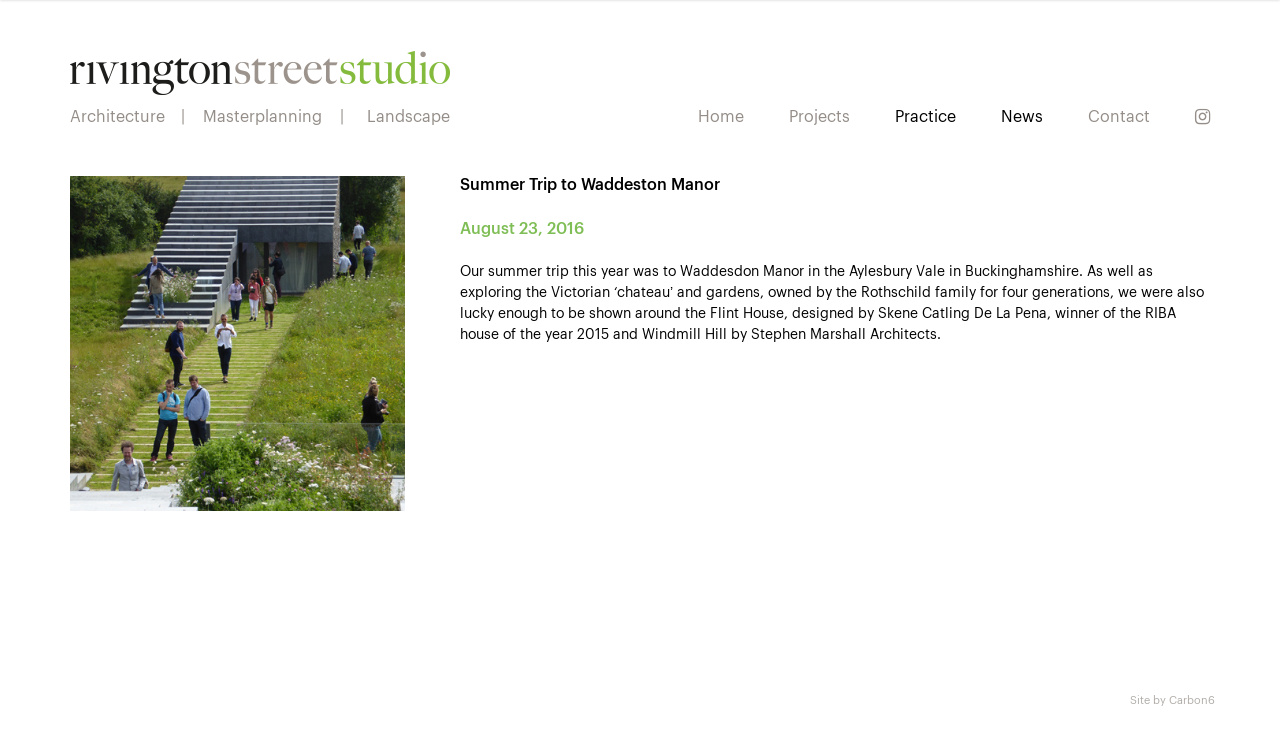

--- FILE ---
content_type: text/html; charset=UTF-8
request_url: https://www.rivingtonstreetstudio.co.uk/news/summer-trip-to-waddeston-manor/
body_size: 30501
content:

<!DOCTYPE html>
<!--[if lt IE 7]><html class="no-js lt-ie9 lt-ie8 lt-ie7" lang="en-GB"><![endif]-->
<!--[if IE 7]><html class="no-js lt-ie9 lt-ie8" lang="en-GB"><![endif]-->
<!--[if IE 8]><html class="no-js lt-ie9" lang="en-GB"><![endif]-->
<!--[if gt IE 8]><!--><html class="no-js"><!--<![endif]-->

<head>
	
	<title>
		Summer Trip to Waddeston Manor | Rivington Street Studio	</title>
	
		
	<meta charset="UTF-8" />
	<meta http-equiv="X-UA-Compatible" content="IE=edge">
	<meta name="viewport" content="width=device-width, initial-scale=1">
	
	<link rel="profile" href="http://gmpg.org/xfn/11" />
	<link rel="pingback" href="https://www.rivingtonstreetstudio.co.uk/wordpress_2016/xmlrpc.php" />
	
	<link rel="apple-touch-icon-precomposed" href="https://www.rivingtonstreetstudio.co.uk/wordpress_2016/wp-content/themes/rivington-street-studio%5B2.16%5D/img/apple-touch-icon-precomposed.png" />
	<link rel="apple-touch-icon-precomposed" sizes="57x57" href="https://www.rivingtonstreetstudio.co.uk/wordpress_2016/wp-content/themes/rivington-street-studio%5B2.16%5D/img/apple-touch-icon-57x57-precomposed.png" />
	<link rel="apple-touch-icon-precomposed" sizes="72x72" href="https://www.rivingtonstreetstudio.co.uk/wordpress_2016/wp-content/themes/rivington-street-studio%5B2.16%5D/img/apple-touch-icon-72x72-precomposed.png" />
	<link rel="apple-touch-icon-precomposed" sizes="114x114" href="https://www.rivingtonstreetstudio.co.uk/wordpress_2016/wp-content/themes/rivington-street-studio%5B2.16%5D/img/apple-touch-icon-114x114-precomposed.png" />
	<link rel="apple-touch-icon-precomposed" sizes="144x144" href="https://www.rivingtonstreetstudio.co.uk/wordpress_2016/wp-content/themes/rivington-street-studio%5B2.16%5D/img/apple-touch-icon-144x144-precomposed.png" />
	<link rel="shortcut icon" href="https://www.rivingtonstreetstudio.co.uk/wordpress_2016/wp-content/themes/rivington-street-studio%5B2.16%5D/favicon.ico" />
	
	<link rel="stylesheet" type="text/css" media="all" href="https://www.rivingtonstreetstudio.co.uk/wordpress_2016/wp-content/themes/rivington-street-studio%5B2.16%5D/style.css" />
	
	<script src="https://www.rivingtonstreetstudio.co.uk/wordpress_2016/wp-content/themes/rivington-street-studio%5B2.16%5D/js/vendor/modernizr-2.8.3.js"></script>

	<meta name='robots' content='max-image-preview:large' />
	<style>img:is([sizes="auto" i], [sizes^="auto," i]) { contain-intrinsic-size: 3000px 1500px }</style>
	<script type="text/javascript">
/* <![CDATA[ */
window._wpemojiSettings = {"baseUrl":"https:\/\/s.w.org\/images\/core\/emoji\/16.0.1\/72x72\/","ext":".png","svgUrl":"https:\/\/s.w.org\/images\/core\/emoji\/16.0.1\/svg\/","svgExt":".svg","source":{"concatemoji":"https:\/\/www.rivingtonstreetstudio.co.uk\/wordpress_2016\/wp-includes\/js\/wp-emoji-release.min.js?ver=6.8.3"}};
/*! This file is auto-generated */
!function(s,n){var o,i,e;function c(e){try{var t={supportTests:e,timestamp:(new Date).valueOf()};sessionStorage.setItem(o,JSON.stringify(t))}catch(e){}}function p(e,t,n){e.clearRect(0,0,e.canvas.width,e.canvas.height),e.fillText(t,0,0);var t=new Uint32Array(e.getImageData(0,0,e.canvas.width,e.canvas.height).data),a=(e.clearRect(0,0,e.canvas.width,e.canvas.height),e.fillText(n,0,0),new Uint32Array(e.getImageData(0,0,e.canvas.width,e.canvas.height).data));return t.every(function(e,t){return e===a[t]})}function u(e,t){e.clearRect(0,0,e.canvas.width,e.canvas.height),e.fillText(t,0,0);for(var n=e.getImageData(16,16,1,1),a=0;a<n.data.length;a++)if(0!==n.data[a])return!1;return!0}function f(e,t,n,a){switch(t){case"flag":return n(e,"\ud83c\udff3\ufe0f\u200d\u26a7\ufe0f","\ud83c\udff3\ufe0f\u200b\u26a7\ufe0f")?!1:!n(e,"\ud83c\udde8\ud83c\uddf6","\ud83c\udde8\u200b\ud83c\uddf6")&&!n(e,"\ud83c\udff4\udb40\udc67\udb40\udc62\udb40\udc65\udb40\udc6e\udb40\udc67\udb40\udc7f","\ud83c\udff4\u200b\udb40\udc67\u200b\udb40\udc62\u200b\udb40\udc65\u200b\udb40\udc6e\u200b\udb40\udc67\u200b\udb40\udc7f");case"emoji":return!a(e,"\ud83e\udedf")}return!1}function g(e,t,n,a){var r="undefined"!=typeof WorkerGlobalScope&&self instanceof WorkerGlobalScope?new OffscreenCanvas(300,150):s.createElement("canvas"),o=r.getContext("2d",{willReadFrequently:!0}),i=(o.textBaseline="top",o.font="600 32px Arial",{});return e.forEach(function(e){i[e]=t(o,e,n,a)}),i}function t(e){var t=s.createElement("script");t.src=e,t.defer=!0,s.head.appendChild(t)}"undefined"!=typeof Promise&&(o="wpEmojiSettingsSupports",i=["flag","emoji"],n.supports={everything:!0,everythingExceptFlag:!0},e=new Promise(function(e){s.addEventListener("DOMContentLoaded",e,{once:!0})}),new Promise(function(t){var n=function(){try{var e=JSON.parse(sessionStorage.getItem(o));if("object"==typeof e&&"number"==typeof e.timestamp&&(new Date).valueOf()<e.timestamp+604800&&"object"==typeof e.supportTests)return e.supportTests}catch(e){}return null}();if(!n){if("undefined"!=typeof Worker&&"undefined"!=typeof OffscreenCanvas&&"undefined"!=typeof URL&&URL.createObjectURL&&"undefined"!=typeof Blob)try{var e="postMessage("+g.toString()+"("+[JSON.stringify(i),f.toString(),p.toString(),u.toString()].join(",")+"));",a=new Blob([e],{type:"text/javascript"}),r=new Worker(URL.createObjectURL(a),{name:"wpTestEmojiSupports"});return void(r.onmessage=function(e){c(n=e.data),r.terminate(),t(n)})}catch(e){}c(n=g(i,f,p,u))}t(n)}).then(function(e){for(var t in e)n.supports[t]=e[t],n.supports.everything=n.supports.everything&&n.supports[t],"flag"!==t&&(n.supports.everythingExceptFlag=n.supports.everythingExceptFlag&&n.supports[t]);n.supports.everythingExceptFlag=n.supports.everythingExceptFlag&&!n.supports.flag,n.DOMReady=!1,n.readyCallback=function(){n.DOMReady=!0}}).then(function(){return e}).then(function(){var e;n.supports.everything||(n.readyCallback(),(e=n.source||{}).concatemoji?t(e.concatemoji):e.wpemoji&&e.twemoji&&(t(e.twemoji),t(e.wpemoji)))}))}((window,document),window._wpemojiSettings);
/* ]]> */
</script>
<style id='wp-emoji-styles-inline-css' type='text/css'>

	img.wp-smiley, img.emoji {
		display: inline !important;
		border: none !important;
		box-shadow: none !important;
		height: 1em !important;
		width: 1em !important;
		margin: 0 0.07em !important;
		vertical-align: -0.1em !important;
		background: none !important;
		padding: 0 !important;
	}
</style>
<link rel='stylesheet' id='wp-block-library-css' href='https://www.rivingtonstreetstudio.co.uk/wordpress_2016/wp-includes/css/dist/block-library/style.min.css?ver=6.8.3' type='text/css' media='all' />
<style id='classic-theme-styles-inline-css' type='text/css'>
/*! This file is auto-generated */
.wp-block-button__link{color:#fff;background-color:#32373c;border-radius:9999px;box-shadow:none;text-decoration:none;padding:calc(.667em + 2px) calc(1.333em + 2px);font-size:1.125em}.wp-block-file__button{background:#32373c;color:#fff;text-decoration:none}
</style>
<style id='global-styles-inline-css' type='text/css'>
:root{--wp--preset--aspect-ratio--square: 1;--wp--preset--aspect-ratio--4-3: 4/3;--wp--preset--aspect-ratio--3-4: 3/4;--wp--preset--aspect-ratio--3-2: 3/2;--wp--preset--aspect-ratio--2-3: 2/3;--wp--preset--aspect-ratio--16-9: 16/9;--wp--preset--aspect-ratio--9-16: 9/16;--wp--preset--color--black: #000000;--wp--preset--color--cyan-bluish-gray: #abb8c3;--wp--preset--color--white: #ffffff;--wp--preset--color--pale-pink: #f78da7;--wp--preset--color--vivid-red: #cf2e2e;--wp--preset--color--luminous-vivid-orange: #ff6900;--wp--preset--color--luminous-vivid-amber: #fcb900;--wp--preset--color--light-green-cyan: #7bdcb5;--wp--preset--color--vivid-green-cyan: #00d084;--wp--preset--color--pale-cyan-blue: #8ed1fc;--wp--preset--color--vivid-cyan-blue: #0693e3;--wp--preset--color--vivid-purple: #9b51e0;--wp--preset--gradient--vivid-cyan-blue-to-vivid-purple: linear-gradient(135deg,rgba(6,147,227,1) 0%,rgb(155,81,224) 100%);--wp--preset--gradient--light-green-cyan-to-vivid-green-cyan: linear-gradient(135deg,rgb(122,220,180) 0%,rgb(0,208,130) 100%);--wp--preset--gradient--luminous-vivid-amber-to-luminous-vivid-orange: linear-gradient(135deg,rgba(252,185,0,1) 0%,rgba(255,105,0,1) 100%);--wp--preset--gradient--luminous-vivid-orange-to-vivid-red: linear-gradient(135deg,rgba(255,105,0,1) 0%,rgb(207,46,46) 100%);--wp--preset--gradient--very-light-gray-to-cyan-bluish-gray: linear-gradient(135deg,rgb(238,238,238) 0%,rgb(169,184,195) 100%);--wp--preset--gradient--cool-to-warm-spectrum: linear-gradient(135deg,rgb(74,234,220) 0%,rgb(151,120,209) 20%,rgb(207,42,186) 40%,rgb(238,44,130) 60%,rgb(251,105,98) 80%,rgb(254,248,76) 100%);--wp--preset--gradient--blush-light-purple: linear-gradient(135deg,rgb(255,206,236) 0%,rgb(152,150,240) 100%);--wp--preset--gradient--blush-bordeaux: linear-gradient(135deg,rgb(254,205,165) 0%,rgb(254,45,45) 50%,rgb(107,0,62) 100%);--wp--preset--gradient--luminous-dusk: linear-gradient(135deg,rgb(255,203,112) 0%,rgb(199,81,192) 50%,rgb(65,88,208) 100%);--wp--preset--gradient--pale-ocean: linear-gradient(135deg,rgb(255,245,203) 0%,rgb(182,227,212) 50%,rgb(51,167,181) 100%);--wp--preset--gradient--electric-grass: linear-gradient(135deg,rgb(202,248,128) 0%,rgb(113,206,126) 100%);--wp--preset--gradient--midnight: linear-gradient(135deg,rgb(2,3,129) 0%,rgb(40,116,252) 100%);--wp--preset--font-size--small: 13px;--wp--preset--font-size--medium: 20px;--wp--preset--font-size--large: 36px;--wp--preset--font-size--x-large: 42px;--wp--preset--spacing--20: 0.44rem;--wp--preset--spacing--30: 0.67rem;--wp--preset--spacing--40: 1rem;--wp--preset--spacing--50: 1.5rem;--wp--preset--spacing--60: 2.25rem;--wp--preset--spacing--70: 3.38rem;--wp--preset--spacing--80: 5.06rem;--wp--preset--shadow--natural: 6px 6px 9px rgba(0, 0, 0, 0.2);--wp--preset--shadow--deep: 12px 12px 50px rgba(0, 0, 0, 0.4);--wp--preset--shadow--sharp: 6px 6px 0px rgba(0, 0, 0, 0.2);--wp--preset--shadow--outlined: 6px 6px 0px -3px rgba(255, 255, 255, 1), 6px 6px rgba(0, 0, 0, 1);--wp--preset--shadow--crisp: 6px 6px 0px rgba(0, 0, 0, 1);}:where(.is-layout-flex){gap: 0.5em;}:where(.is-layout-grid){gap: 0.5em;}body .is-layout-flex{display: flex;}.is-layout-flex{flex-wrap: wrap;align-items: center;}.is-layout-flex > :is(*, div){margin: 0;}body .is-layout-grid{display: grid;}.is-layout-grid > :is(*, div){margin: 0;}:where(.wp-block-columns.is-layout-flex){gap: 2em;}:where(.wp-block-columns.is-layout-grid){gap: 2em;}:where(.wp-block-post-template.is-layout-flex){gap: 1.25em;}:where(.wp-block-post-template.is-layout-grid){gap: 1.25em;}.has-black-color{color: var(--wp--preset--color--black) !important;}.has-cyan-bluish-gray-color{color: var(--wp--preset--color--cyan-bluish-gray) !important;}.has-white-color{color: var(--wp--preset--color--white) !important;}.has-pale-pink-color{color: var(--wp--preset--color--pale-pink) !important;}.has-vivid-red-color{color: var(--wp--preset--color--vivid-red) !important;}.has-luminous-vivid-orange-color{color: var(--wp--preset--color--luminous-vivid-orange) !important;}.has-luminous-vivid-amber-color{color: var(--wp--preset--color--luminous-vivid-amber) !important;}.has-light-green-cyan-color{color: var(--wp--preset--color--light-green-cyan) !important;}.has-vivid-green-cyan-color{color: var(--wp--preset--color--vivid-green-cyan) !important;}.has-pale-cyan-blue-color{color: var(--wp--preset--color--pale-cyan-blue) !important;}.has-vivid-cyan-blue-color{color: var(--wp--preset--color--vivid-cyan-blue) !important;}.has-vivid-purple-color{color: var(--wp--preset--color--vivid-purple) !important;}.has-black-background-color{background-color: var(--wp--preset--color--black) !important;}.has-cyan-bluish-gray-background-color{background-color: var(--wp--preset--color--cyan-bluish-gray) !important;}.has-white-background-color{background-color: var(--wp--preset--color--white) !important;}.has-pale-pink-background-color{background-color: var(--wp--preset--color--pale-pink) !important;}.has-vivid-red-background-color{background-color: var(--wp--preset--color--vivid-red) !important;}.has-luminous-vivid-orange-background-color{background-color: var(--wp--preset--color--luminous-vivid-orange) !important;}.has-luminous-vivid-amber-background-color{background-color: var(--wp--preset--color--luminous-vivid-amber) !important;}.has-light-green-cyan-background-color{background-color: var(--wp--preset--color--light-green-cyan) !important;}.has-vivid-green-cyan-background-color{background-color: var(--wp--preset--color--vivid-green-cyan) !important;}.has-pale-cyan-blue-background-color{background-color: var(--wp--preset--color--pale-cyan-blue) !important;}.has-vivid-cyan-blue-background-color{background-color: var(--wp--preset--color--vivid-cyan-blue) !important;}.has-vivid-purple-background-color{background-color: var(--wp--preset--color--vivid-purple) !important;}.has-black-border-color{border-color: var(--wp--preset--color--black) !important;}.has-cyan-bluish-gray-border-color{border-color: var(--wp--preset--color--cyan-bluish-gray) !important;}.has-white-border-color{border-color: var(--wp--preset--color--white) !important;}.has-pale-pink-border-color{border-color: var(--wp--preset--color--pale-pink) !important;}.has-vivid-red-border-color{border-color: var(--wp--preset--color--vivid-red) !important;}.has-luminous-vivid-orange-border-color{border-color: var(--wp--preset--color--luminous-vivid-orange) !important;}.has-luminous-vivid-amber-border-color{border-color: var(--wp--preset--color--luminous-vivid-amber) !important;}.has-light-green-cyan-border-color{border-color: var(--wp--preset--color--light-green-cyan) !important;}.has-vivid-green-cyan-border-color{border-color: var(--wp--preset--color--vivid-green-cyan) !important;}.has-pale-cyan-blue-border-color{border-color: var(--wp--preset--color--pale-cyan-blue) !important;}.has-vivid-cyan-blue-border-color{border-color: var(--wp--preset--color--vivid-cyan-blue) !important;}.has-vivid-purple-border-color{border-color: var(--wp--preset--color--vivid-purple) !important;}.has-vivid-cyan-blue-to-vivid-purple-gradient-background{background: var(--wp--preset--gradient--vivid-cyan-blue-to-vivid-purple) !important;}.has-light-green-cyan-to-vivid-green-cyan-gradient-background{background: var(--wp--preset--gradient--light-green-cyan-to-vivid-green-cyan) !important;}.has-luminous-vivid-amber-to-luminous-vivid-orange-gradient-background{background: var(--wp--preset--gradient--luminous-vivid-amber-to-luminous-vivid-orange) !important;}.has-luminous-vivid-orange-to-vivid-red-gradient-background{background: var(--wp--preset--gradient--luminous-vivid-orange-to-vivid-red) !important;}.has-very-light-gray-to-cyan-bluish-gray-gradient-background{background: var(--wp--preset--gradient--very-light-gray-to-cyan-bluish-gray) !important;}.has-cool-to-warm-spectrum-gradient-background{background: var(--wp--preset--gradient--cool-to-warm-spectrum) !important;}.has-blush-light-purple-gradient-background{background: var(--wp--preset--gradient--blush-light-purple) !important;}.has-blush-bordeaux-gradient-background{background: var(--wp--preset--gradient--blush-bordeaux) !important;}.has-luminous-dusk-gradient-background{background: var(--wp--preset--gradient--luminous-dusk) !important;}.has-pale-ocean-gradient-background{background: var(--wp--preset--gradient--pale-ocean) !important;}.has-electric-grass-gradient-background{background: var(--wp--preset--gradient--electric-grass) !important;}.has-midnight-gradient-background{background: var(--wp--preset--gradient--midnight) !important;}.has-small-font-size{font-size: var(--wp--preset--font-size--small) !important;}.has-medium-font-size{font-size: var(--wp--preset--font-size--medium) !important;}.has-large-font-size{font-size: var(--wp--preset--font-size--large) !important;}.has-x-large-font-size{font-size: var(--wp--preset--font-size--x-large) !important;}
:where(.wp-block-post-template.is-layout-flex){gap: 1.25em;}:where(.wp-block-post-template.is-layout-grid){gap: 1.25em;}
:where(.wp-block-columns.is-layout-flex){gap: 2em;}:where(.wp-block-columns.is-layout-grid){gap: 2em;}
:root :where(.wp-block-pullquote){font-size: 1.5em;line-height: 1.6;}
</style>
<link rel="https://api.w.org/" href="https://www.rivingtonstreetstudio.co.uk/wp-json/" /><link rel="EditURI" type="application/rsd+xml" title="RSD" href="https://www.rivingtonstreetstudio.co.uk/wordpress_2016/xmlrpc.php?rsd" />
<meta name="generator" content="WordPress 6.8.3" />
<link rel="canonical" href="https://www.rivingtonstreetstudio.co.uk/news/summer-trip-to-waddeston-manor/" />
<link rel='shortlink' href='https://www.rivingtonstreetstudio.co.uk/?p=2657' />
<link rel="alternate" title="oEmbed (JSON)" type="application/json+oembed" href="https://www.rivingtonstreetstudio.co.uk/wp-json/oembed/1.0/embed?url=https%3A%2F%2Fwww.rivingtonstreetstudio.co.uk%2Fnews%2Fsummer-trip-to-waddeston-manor%2F" />
<link rel="alternate" title="oEmbed (XML)" type="text/xml+oembed" href="https://www.rivingtonstreetstudio.co.uk/wp-json/oembed/1.0/embed?url=https%3A%2F%2Fwww.rivingtonstreetstudio.co.uk%2Fnews%2Fsummer-trip-to-waddeston-manor%2F&#038;format=xml" />
		<script type="text/javascript">
			var _statcounter = _statcounter || [];
			_statcounter.push({"tags": {"author": "rachelstevenson"}});
		</script>
			
	<!--[if lt IE 9]>
		<script src="https://oss.maxcdn.com/libs/html5shiv/3.7.0/html5shiv.js"></script>
		<script src="https://oss.maxcdn.com/libs/respond.js/1.4.2/respond.min.js"></script>
			<style type="text/css">
				.gradient {
					filter: none;
				}
			</style>
	<![endif]-->
	
</head>

<body class="wp-singular news-template-default single single-news postid-2657 wp-theme-rivington-street-studio216 news-summer-trip-to-waddeston-manor">

	<!--[if lt IE 7]><p class="chromeframe">You are using an <strong>outdated</strong> browser. Please <a href="http://browsehappy.com/">upgrade your browser</a> or <a href="http://www.google.com/chromeframe/?redirect=true">activate Google Chrome Frame</a> to improve your experience.</p><![endif]--> 
	

	<!-- Sticky Navigation -->
	<div class="hidden-xs ">    
    <header id="fixed__header" class="js-sticky">
    	<nav id="fixed__navigation">
			<style>header#header nav#navigation li.current_page_item a{ color:#000000; font-family:'gotham-medium', Arial, Helvetica, sans-serif; opacity:1.0 !important; }</style>
			<div class="menu-header-menu-container"><ul id="menu-header-menu" class="menu"><li id="menu-item-1192" class="menu-home menu-item menu-item-type-post_type menu-item-object-page menu-item-home menu-item-1192"><a href="https://www.rivingtonstreetstudio.co.uk/">Home</a></li>
<li id="menu-item-1894" class="menu-projects menu-item menu-item-type-post_type menu-item-object-page menu-item-1894"><a href="https://www.rivingtonstreetstudio.co.uk/projects/">Projects</a></li>
<li id="menu-item-1193" class="menu-practice menu-item menu-item-type-post_type menu-item-object-page menu-item-1193"><a href="https://www.rivingtonstreetstudio.co.uk/practice/">Practice</a></li>
<li id="menu-item-3333" class="menu-item menu-item-type-post_type_archive menu-item-object-news current-menu-item menu-item-3333"><a href="https://www.rivingtonstreetstudio.co.uk/news/" aria-current="page">News</a></li>
<li id="menu-item-1196" class="menu-contact menu-item menu-item-type-post_type menu-item-object-page menu-item-1196"><a href="https://www.rivingtonstreetstudio.co.uk/contact/">Contact</a></li>
</ul></div>		</nav>
    </header>
	</div>


    <!-- Mobile Button -->
	<div class="hidden-md hidden-lg">
		<div id="mobile-button" class="js-mobile-button">

			<div id="nav-icon">
				<span></span>
				<span></span>
				<span></span>
			</div>

		</div>
	</div>


	<!-- Mobile Menu -->
	<div class="hidden-md hidden-lg">
		<div id="mobile-overlay" class="js-mobile-menu">
			<div class="container">
				<div class="row">
					<div class="mobile__logo">
						<a href="https://www.rivingtonstreetstudio.co.uk" title="Rivington Street Studio">
							<img src="https://www.rivingtonstreetstudio.co.uk/wordpress_2016/wp-content/themes/rivington-street-studio%5B2.16%5D/img/logo--mobile.png" alt="Rivington Street Studio" />
						</a>
					</div>
					<div class="mobile__menu">
						<nav id="mobile-navigation">
							<div class="menu-mobile-menu-container"><ul id="menu-mobile-menu" class="menu"><li id="menu-item-1895" class="menu-item menu-item-type-post_type menu-item-object-page menu-item-home menu-item-1895"><a href="https://www.rivingtonstreetstudio.co.uk/">Home</a></li>
<li id="menu-item-1906" class="menu-item menu-item-type-post_type menu-item-object-page menu-item-has-children menu-item-1906"><a href="https://www.rivingtonstreetstudio.co.uk/projects/">Projects</a>
<ul class="sub-menu">
	<li id="menu-item-1908" class="menu-item menu-item-type-post_type_archive menu-item-object-further-higher menu-item-1908"><a href="https://www.rivingtonstreetstudio.co.uk/projects/further-higher/">Education: Further &#038; Higher</a></li>
	<li id="menu-item-1909" class="menu-item menu-item-type-post_type_archive menu-item-object-schools-early-years menu-item-1909"><a href="https://www.rivingtonstreetstudio.co.uk/projects/schools-early-years/">Education: Schools &#038; Early Years</a></li>
	<li id="menu-item-1902" class="menu-item menu-item-type-post_type_archive menu-item-object-housing menu-item-1902"><a href="https://www.rivingtonstreetstudio.co.uk/projects/housing/">Housing</a></li>
	<li id="menu-item-1903" class="menu-item menu-item-type-post_type_archive menu-item-object-masterplanning menu-item-1903"><a href="https://www.rivingtonstreetstudio.co.uk/projects/masterplanning/">Masterplanning</a></li>
	<li id="menu-item-1904" class="menu-item menu-item-type-post_type_archive menu-item-object-public-leisure menu-item-1904"><a href="https://www.rivingtonstreetstudio.co.uk/projects/public-leisure/">Public, Commercial, Health &#038; Leisure</a></li>
	<li id="menu-item-1899" class="menu-item menu-item-type-post_type_archive menu-item-object-landscape menu-item-1899"><a href="https://www.rivingtonstreetstudio.co.uk/projects/landscape/">Landscape</a></li>
</ul>
</li>
<li id="menu-item-1897" class="menu-item menu-item-type-post_type menu-item-object-page menu-item-1897"><a href="https://www.rivingtonstreetstudio.co.uk/practice/">Practice</a></li>
<li id="menu-item-4562" class="menu-item menu-item-type-post_type menu-item-object-page menu-item-4562"><a href="https://www.rivingtonstreetstudio.co.uk/our-people/">People</a></li>
<li id="menu-item-1907" class="menu-item menu-item-type-post_type menu-item-object-page menu-item-1907"><a href="https://www.rivingtonstreetstudio.co.uk/jobs/">Current Opportunities</a></li>
<li id="menu-item-1905" class="menu-item menu-item-type-post_type_archive menu-item-object-news current-menu-item menu-item-1905"><a href="https://www.rivingtonstreetstudio.co.uk/news/" aria-current="page">News</a></li>
<li id="menu-item-1898" class="menu-item menu-item-type-post_type menu-item-object-page menu-item-1898"><a href="https://www.rivingtonstreetstudio.co.uk/contact/">Contact</a></li>
<li id="menu-item-3145" class="small menu-item menu-item-type-post_type menu-item-object-page menu-item-3145"><a href="https://www.rivingtonstreetstudio.co.uk/privacy-policy/">Privacy Policy</a></li>
</ul></div>						</nav>
					</div>
					<div class="mobile__instagram">
						<a href="https://www.instagram.com/rivingtonstreetstudio/" title="Follow us on Instagram" target="_blank">
							<i class="fa fa-instagram" aria-hidden="true"></i>
						</a>
					</div>
				</div>
			</div>
		</div>
	</div>


	<!-- Header -->
	<header id="header" class="">

		<div class="container">
			
			<div class="row">
				
				<!-- Logo -->
				<div class="col-xs-10 col-sm-10 col-md-5 col-lg-5 header__logo">
					<a href="https://www.rivingtonstreetstudio.co.uk" title="Rivington Street Studio">
						<img src="https://www.rivingtonstreetstudio.co.uk/wordpress_2016/wp-content/themes/rivington-street-studio%5B2.16%5D/img/logo.png" alt="Rivington Street Studio" />
					</a>
				</div>

				<div class="clearfix"></div>

				<!-- Strapline -->
				<div class="hidden-xs hidden-sm col-md-5 col-lg-5 header__strapline">
					<div class="header__strapline-container">
						<span>Architecture</span>
						<span>|</span>
						<span>Masterplanning</span>
						<span>|</span>
						<span>Landscape</span>
					</div>
				</div>

				<!-- Navigation -->
				<div class="hidden-xs hidden-sm col-md-5 col-lg-5 header__navigation">
					<nav id="header-navigation">
						<div class="header__instagram">
							<a href="https://www.instagram.com/rivingtonstreetstudio/" title="Follow us on Instagram" target="_blank">
								<i class="fa fa-instagram" aria-hidden="true"></i>
							</a>
						</div>
						<div class="menu-header-menu-container"><ul id="menu-header-menu-1" class="menu"><li class="menu-home menu-item menu-item-type-post_type menu-item-object-page menu-item-home menu-item-1192"><a href="https://www.rivingtonstreetstudio.co.uk/">Home</a></li>
<li class="menu-projects menu-item menu-item-type-post_type menu-item-object-page menu-item-1894"><a href="https://www.rivingtonstreetstudio.co.uk/projects/">Projects</a></li>
<li class="menu-practice menu-item menu-item-type-post_type menu-item-object-page menu-item-1193"><a href="https://www.rivingtonstreetstudio.co.uk/practice/">Practice</a></li>
<li class="menu-item menu-item-type-post_type_archive menu-item-object-news current-menu-item menu-item-3333"><a href="https://www.rivingtonstreetstudio.co.uk/news/" aria-current="page">News</a></li>
<li class="menu-contact menu-item menu-item-type-post_type menu-item-object-page menu-item-1196"><a href="https://www.rivingtonstreetstudio.co.uk/contact/">Contact</a></li>
</ul></div>					</nav>
				</div>

				<div class="clearfix"></div>

				<!-- Sub Navigation -->
				<div class="hidden-xs hidden-sm col-md-10 col-lg-10 header__sub-navigation">
					<nav id="header-sub-navigation">
						
					</nav>

				</div>

				<div class="clearfix"></div>
				
				<!-- Page Title (Mobile) -->
				<div class="col-xs-10 col-sm-10 hidden-md hidden-lg header__title">
					
										
													<a href="https://www.rivingtonstreetstudio.co.uk/news/"><h1>News</h1></a>
						
						
					
				</div>

			</div>

		</div>
	
	</header>

	<div id="waypoint"></div>
	
	<div id="page-wrapper" class="">

			
	
		
		<section class="article">

			<div class="container">
			
				<div class="row mobile_padding-sm">
					

					<!-- Images -->
					<div class="col-xxs-10 col-xs-4 col-sm-4 col-md-3 col-lg-3 article__image">
						<img class="lazyload" src="https://www.rivingtonstreetstudio.co.uk/wordpress_2016/wp-content/themes/rivington-street-studio%5B2.16%5D/img/blank--425x425.png" data-original="https://www.rivingtonstreetstudio.co.uk/wordpress_2016/wp-content/uploads/2016/08/Waddeston-Manor.jpg" alt="Summer Trip to Waddeston Manor" data-no-retina />
						<noscript>
							<img src="https://www.rivingtonstreetstudio.co.uk/wordpress_2016/wp-content/uploads/2016/08/Waddeston-Manor.jpg" alt="Summer Trip to Waddeston Manor" class="noscript" />
						</noscript>
					</div>

					
					<!-- Text -->
					<div class="col-xxs-10 col-xs-6 col-sm-6 col-md-7 col-lg-7 article__text article__text--image">
						
						<h2>Summer Trip to Waddeston Manor</h2>
						
						<h3 class="date">August 23, 2016</h3>
						
						<p>Our summer trip this year was to Waddesdon Manor in the Aylesbury Vale in Buckinghamshire. As well as exploring the Victorian ‘chateau’ and gardens, owned by the Rothschild family for four generations, we were also lucky enough to be shown around the Flint House, designed by Skene Catling De La Pena, winner of the RIBA house of the year 2015 and Windmill Hill by Stephen Marshall Architects.</p>

					</div>


				</div>

			</div>

		</section>
		
				
	<div class="clearfix"></div>
	

		<div class="clearfix"></div>
		
		
	</div>
	
		<footer id="footer" class="">

		<div class="container">
		
			<div class="row">

				<div class="col-xs-12 col-sm-12 col-md-12 col-lg-12">
					<span>&copy; 2026</span>
					<span><a href="https://www.carbon6.studio" target="_blank">Site by Carbon6</a></span>
				</div>
			
			</div>
		
		</div>

	</footer>
	

	<!-- Set templateURL var for use in JS -->
	<script type="text/javascript">
		var templateUrl = 'https://www.rivingtonstreetstudio.co.uk/wordpress_2016/wp-content/themes/rivington-street-studio%5B2.16%5D';
	</script>


	<!-- JS Files -->
	<script src="https://www.rivingtonstreetstudio.co.uk/wordpress_2016/wp-content/themes/rivington-street-studio%5B2.16%5D/js/vendor/jquery-1.11.3.min.js"></script>
	<script src="https://www.rivingtonstreetstudio.co.uk/wordpress_2016/wp-content/themes/rivington-street-studio%5B2.16%5D/js/plugins.js"></script>
	<script src="https://www.rivingtonstreetstudio.co.uk/wordpress_2016/wp-content/themes/rivington-street-studio%5B2.16%5D/js/main.js"></script>

	<!-- Google Analytics
	<script>
		(function(b,o,i,l,e,r){b.GoogleAnalyticsObject=l;b[l]||(b[l]=
		function(){(b[l].q=b[l].q||[]).push(arguments)});b[l].l=+new Date;
		e=o.createElement(i);r=o.getElementsByTagName(i)[0];
		e.src='//www.google-analytics.com/analytics.js';
		r.parentNode.insertBefore(e,r)}(window,document,'script','ga'));
		ga('create','UA-43339734-2');ga('send','pageview');
	</script>
	-->


	<script type="speculationrules">
{"prefetch":[{"source":"document","where":{"and":[{"href_matches":"\/*"},{"not":{"href_matches":["\/wordpress_2016\/wp-*.php","\/wordpress_2016\/wp-admin\/*","\/wordpress_2016\/wp-content\/uploads\/*","\/wordpress_2016\/wp-content\/*","\/wordpress_2016\/wp-content\/plugins\/*","\/wordpress_2016\/wp-content\/themes\/rivington-street-studio%5B2.16%5D\/*","\/*\\?(.+)"]}},{"not":{"selector_matches":"a[rel~=\"nofollow\"]"}},{"not":{"selector_matches":".no-prefetch, .no-prefetch a"}}]},"eagerness":"conservative"}]}
</script>
		<!-- Start of StatCounter Code -->
		<script>
			<!--
			var sc_project=12796143;
			var sc_security="f358c93a";
			var sc_invisible=1;
		</script>
        <script type="text/javascript" src="https://www.statcounter.com/counter/counter.js" async></script>
		<noscript><div class="statcounter"><a title="web analytics" href="https://statcounter.com/"><img class="statcounter" src="https://c.statcounter.com/12796143/0/f358c93a/1/" alt="web analytics" /></a></div></noscript>
		<!-- End of StatCounter Code -->
			
</body>
</html>

--- FILE ---
content_type: text/css
request_url: https://www.rivingtonstreetstudio.co.uk/wordpress_2016/wp-content/themes/rivington-street-studio%5B2.16%5D/style.css
body_size: 1076
content:
/*
Theme Name: Rivington Street Studio [2.16]
Theme URI: http://www.rivingtonstreetstudio.co.uk
Author: Steve Ferrar
Author URI: http://www.steveferrar.com
Description: Theme for Rivington Street Studio (April 2022)
Version: 2.16
Tags: Custom Theme, Bootstrap, Rivington Street Studio, Steve Ferrar, Rob Chenery, Carbon6
Updates: update to the people page layout
*/


/* = Get Stylesheets
-----------------------------------------------*/

/* Bootstrap */
@import url("css/vendor/bootstrap.min.css");

/* MaxImage */
@import url("css/vendor/jquery.maximage.min.css");

/* Slick */
@import url("css/vendor/slick.css");


/* Custom */
@import url("css/main.css");

@import url("css/layout/header.css");
@import url("css/layout/page.css");
@import url("css/layout/footer.css");

@import url("css/pages/home.css");
@import url("css/pages/projects.css");
@import url("css/pages/people.css");
@import url("css/pages/people-2021.css");
@import url("css/pages/jobs.css");
@import url("css/pages/news.css");
@import url("css/pages/contact.css");


/* Fonts */
@import url("fonts/graphik/graphik.css");
@import url("fonts/font-awesome-4.7.0/css/font-awesome.min.css");

--- FILE ---
content_type: text/css
request_url: https://www.rivingtonstreetstudio.co.uk/wordpress_2016/wp-content/themes/rivington-street-studio%5B2.16%5D/css/main.css
body_size: 6156
content:
/* = Presets
-----------------------------------------------*/


	* {
	  -webkit-font-smoothing: antialiased;
	  text-rendering: optimizeLegibility; 
	}


/* = Extra Sizing
----------------------------------------------- */


	@media only screen and (max-width: 479px) {
		.show-xxs{
			display:block !important;
		}

		.hidden-xxs{
			display:none !important;
		}

		.col-xxs-perc25{
			width:25% !important;
			display:block !important;
		}

		.col-xxs-perc33{
			width:33.33333333% !important;
			display:block !important;
		}

		.col-xxs-2{
			width:20% !important;
			display:block !important;
		}

		.col-xxs-5{
			width:50% !important;
			display:block !important;
		}

		.col-xxs-10{
			width:100% !important;
			clear:both !important;
			display:block !important;
		}
	}


/* = Extra Pulls
----------------------------------------------- */


	/* Pull Per Screen Size */
	@media only screen and (max-width: 767px) {
		.pull-xs-left {
			float: left;
		}
		.pull-xs-right {
			float: right;
		}
	}

	@media only screen and (min-width: 768px) and (max-width: 991px) {
		.pull-sm-left {
			float: left;
		}
		.pull-sm-right {
			float: right;
		}
	}

	@media only screen and (min-width: 992px) and (max-width: 1199px) {
		.pull-md-left {
			float: left;
		}
		.pull-md-right {
			float: right;
		}
	}

	@media only screen and (min-width: 1200px) {
		.pull-lg-left {
			float: left;
		}
		.pull-lg-right {
			float: right;
		}
	}


/* = HTML & Body
-----------------------------------------------*/


	html,
	body {
		width:100%;
		min-width:280px;
		height:auto;
		min-height:100%;
		
		color:#000000;
		font-family:'Graphik-Regular', Arial, Helvetica, sans-serif;
		font-size:14px;
		font-weight:normal;
		line-height:1.5;
		text-align:left;
		
		margin:0px auto;
		padding:0px;
		border:0px none;
	}

	@media only screen and (min-width: 992px){
		body {
			padding:0px 25px;
		}
	}

	body.js-stopScrolling{
	  height: 100%;
	  overflow: hidden;
	}


/* = Typography
-----------------------------------------------*/


	/* Titles */
	h1,
	h2,
	h3,
	h4,
	h5,
	h6{
		color:inherit;
		font-family:'Graphik-Medium', Arial, Helvetica, sans-serif;
		font-size:16px;
		font-style:normal;
		font-weight:normal;
		line-height:inherit;

		margin:0px auto 20px;
		padding:0px;
	}

		h1{
		}

		h2{
		}

		h3{
			color:#7FBE56;
		}
		
		h4,
		h5,
		h6{
			color:#7FBE56;
			font-family:'Graphik-Regular', Arial, Helvetica, sans-serif;
			font-size:12px;
		}


	/* Paragraph */
	p{
		color:inherit;
		font-family:'Graphik-Regular', Arial, Helvetica, sans-serif;
		font-size:inherit;
		font-style:normal;
		font-weight:normal;
		line-height:inherit;

		margin:0px auto 20px;
		padding:0px;
	}


/* = Elements
-----------------------------------------------*/


	/* Lists */
	ul, ol{
		margin:0px auto 20px;
		padding:0px 25px;
	}

		li{
			color:inherit;
			font-family:inherit;
			font-size:inherit;
			font-style:normal;
			font-weight:normal;
			line-height:inherit;
		}

		ul ul, 
		ol ol, 
		ul ol, 
		ol ul{
			margin:0px auto 20px;
			padding:0px 25px;
		}

			ul ul li, 
			ol ol li, 
			ul ol li, 
			ol ul li{
				font-size:13px;
				line-height:23px;
			}


	/* Emphasis */
	strong, b{
		font-family:'Graphik-Medium', Arial, Helvetica, sans-serif;
		font-style:normal;
		font-weight:normal;
	}

	i, em{
		font-family:'Graphik-RegularItalic', Arial, Helvetica, sans-serif;
		font-style:normal;
		font-weight:normal;
	}

	strong i, strong em,
	i strong, em strong {
		font-family:'Graphik-MediumItalic', Arial, Helvetica, sans-serif;
		font-style:normal;
		font-weight:normal;
	}


	/* Blockquote */
	blockquote{
		color:#7FBE56;

		font-size:16px;
		line-height:24px;

		margin:40px auto;
		padding:0px;
		border:0px none;
	}

		blockquote p{
			color:inherit;

			font-size:inherit;
			line-height:inherit;

			margin:0px auto 10px;
			padding:0px;
			border:0px none;
		}

		blockquote p:last-child{
			color:#958E89;
			font-size:14px;
			line-height:1.4;
			margin-bottom:0px;
		}


	/* Links */
	a,
	a:link,
	a:active,
	a:visited {
		color:inherit;
		font-family:inherit;
		text-decoration:none;
		outline:none !important;

		opacity:1;

		-webkit-transition:opacity 150ms cubic-bezier(0.42, 0, 0.58, 1);
		-moz-transition:opacity 150ms cubic-bezier(0.42, 0, 0.58, 1);
		-o-transition:opacity 150ms cubic-bezier(0.42, 0, 0.58, 1);
		transition:opacity 150ms cubic-bezier(0.42, 0, 0.58, 1); 
	}

		a:hover {
			color:inherit;
			font-family:inherit;
			text-decoration:none;
			outline:none !important;

			opacity:0.5;

			-webkit-transition:opacity 150ms cubic-bezier(0.42, 0, 0.58, 1);
			-moz-transition:opacity 150ms cubic-bezier(0.42, 0, 0.58, 1);
			-o-transition:opacity 150ms cubic-bezier(0.42, 0, 0.58, 1);
			transition:opacity 150ms cubic-bezier(0.42, 0, 0.58, 1); 
		}


	/* Line Break */
	hr{
		background:#EEEEEE;

		width:100%;
		height:1px;

		display:inline-block;

		font-size:1px;
		line-height:1px;

		margin:0px auto;
		padding:0px;
		border:0px none;
	}


/* = Images
-----------------------------------------------*/

	
	/* Lazyload Image Background */
	.lazyload{
		background:#E3E2E2;
	}

	.noscript{
		display:none;
	}


	/* No JS */
	html.no-js .lazyload{
		display:none;
	}

	html.no-js .noscript{
		display:block;
	}


/* = Layout
-----------------------------------------------*/


	/* Sections */
	section{
		width:100%;
		height:auto;
		
		display:block;
		position:relative;	
		clear:both;
		
		margin:0px auto;
		padding:0px;
		border:0px none;
	}


	/* Containers */
	@media screen and (max-width:767px){
		.container{
			width:100%;
			max-width:718px;
		}
	}

	@media screen and (min-width:768px){
		.container{
			width:718px;
		}
	}

	@media screen and (min-width:992px){
		.container{
			width:942px;
		}
	}

	@media screen and (min-width:1200px){
		.container{
			width:1150px;
		}
	}

	@media screen and (min-width:1350px){
		.container{
			width:1300px;
		}
	}

	@media screen and (min-width:1500px){
		.container{
			width:1450px;
		}
	}


	/* Mobile Padding */
	@media screen and (max-width:767px){
		.mobile_padding-xs{
			padding-left:20px;
			padding-right:20px;
		}
	}

	@media screen and (max-width:991px){
		.mobile_padding-sm{
			padding-left:20px;
			padding-right:20px;
		}
	}

--- FILE ---
content_type: text/css
request_url: https://www.rivingtonstreetstudio.co.uk/wordpress_2016/wp-content/themes/rivington-street-studio%5B2.16%5D/css/layout/header.css
body_size: 17274
content:
/* = Header
-----------------------------------------------*/


	/* -- Header ---------- */

		header#fixed__header{
			background:#FFFFFF;

			width:100%;
			min-width:300px;
			height:50px;
			
			display:block;
			position:fixed;
			top:0px;
			left:0px;
			
			line-height:26px;
			
			margin:0px auto;
			padding:0px;
			border:0px none;

			z-index:200;

			-webkit-box-shadow: 0px 0px 3px 0px rgba(0,0,0,0.20);
			-moz-box-shadow: 0px 0px 3px 0px rgba(0,0,0,0.20);
			box-shadow: 0px 0px 3px 0px rgba(0,0,0,0.20);

			-moz-transform: translateY(-50px);
			-webkit-transform: translateY(-50px);
			-o-transform: translateY(-50px);
			-ms-transform: translateY(-50px);
			transform: translateY(-50px);
			
			-webkit-transition:all 150ms cubic-bezier(0.42, 0, 0.58, 1);
			-moz-transition:all 150ms cubic-bezier(0.42, 0, 0.58, 1);
			-o-transition:all 150ms cubic-bezier(0.42, 0, 0.58, 1);
			transition:all 150ms cubic-bezier(0.42, 0, 0.58, 1); 
		}

		header#fixed__header.active{
			-moz-transform: translateY(0px);
			-webkit-transform: translateY(0px);
			-o-transform: translateY(0px);
			-ms-transform: translateY(0px);
			transform: translateY(0px);
		
			-webkit-transition:all 150ms cubic-bezier(0.42, 0, 0.58, 1);
			-moz-transition:all 150ms cubic-bezier(0.42, 0, 0.58, 1);
			-o-transition:all 150ms cubic-bezier(0.42, 0, 0.58, 1);
			transition:all 150ms cubic-bezier(0.42, 0, 0.58, 1); 
		}

		/* Navigation */
		header#fixed__header nav#fixed__navigation{
			background:url('../../img/logo.png') left center no-repeat;
			background-size:211px 25px;

			width:100%;
			max-width:658px;
			height:auto;
			
			display:block;
			position:relative;
			
			text-align:right;
			
			margin:0px auto;
			padding:0px;
			border:0px none;
		}

		@media
		only screen and (-webkit-min-device-pixel-ratio: 2),
		only screen and (min--moz-device-pixel-ratio: 2),
		only screen and (-o-min-device-pixel-ratio: 2/1),
		only screen and (min-device-pixel-ratio: 2),
		only screen and (min-resolution: 192dpi),
		only screen and (min-resolution: 2dppx) { 
			header#fixed__header nav#fixed__navigation{
				background-image:url('../../img/logo@2x.png');
			}
		}

		@media screen and (min-width:992px){
			header#fixed__header nav#fixed__navigation{
				max-width:932px;
				background-size:295px 35px;
			}
		}

		@media screen and (min-width:1200px){
			header#fixed__header nav#fixed__navigation{
				max-width:1140px;
			}
		}

		@media screen and (min-width:1350px){
			header#fixed__header nav#fixed__navigation{
				max-width:1290px;
			}
		}

		@media screen and (min-width:1500px){
			header#fixed__header nav#fixed__navigation{
				max-width:1440px;
			}
		}

		header#fixed__header nav#fixed__navigation:after{
			clear:both;
			display:block;
			content:'';
		}

			header#fixed__header nav#fixed__navigation ul{
				width:auto;
				height:auto;
				
				display:block;
				position:relative;
				float:right;

				list-style:none;
				
				line-height:20px;
				text-align:right;
				
				margin:0px auto;
				padding:15px 0px 15px 112px;
				border:0px none;	
			}
		
				header#fixed__header nav#fixed__navigation li{	
					width:auto;
					height:auto;
					
					display:block;
					position:relative;
					float:left;
					
					font-size:16px;
					line-height:20px;
					
					margin:0px auto;
					padding:0px 0px 0px 45px;
					border:0px none;
				}
		
				nav#fixed__navigation a,
				nav#fixed__navigation a:hover{
				    color: #948D88;
					text-decoration:none;
				}

				nav#fixed__navigation a:hover,
				nav#fixed__navigation .current-menu-item a,
				/* Projects */
				body.post-type-archive-further-higher nav#fixed__navigation .menu-projects a,
				body.post-type-archive-schools-early-years nav#fixed__navigation .menu-projects a,
				body.post-type-archive-housing nav#fixed__navigation .menu-projects a,
				body.post-type-archive-masterplanning nav#fixed__navigation .menu-projects a,
				body.post-type-archive-public-leisure nav#fixed__navigation .menu-projects a,
				body.post-type-archive-landscape nav#fixed__navigation .menu-projects a,
				body.single-further-higher nav#fixed__navigation .menu-projects a,
				body.single-schools-early-years nav#fixed__navigation .menu-projects a,
				body.single-housing nav#fixed__navigation .menu-projects a,
				body.single-masterplanning nav#fixed__navigation .menu-projects a,
				body.single-public-leisure nav#fixed__navigation .menu-projects a,
				body.single-landscape nav#fixed__navigation .menu-projects a,
				/* Practice */
				body.page-people nav#fixed__navigation .menu-practice a,
				body.page-our-people nav#fixed__navigation .menu-practice a,
				body.single-people nav#fixed__navigation .menu-practice a,
				body.page-jobs nav#fixed__navigation .menu-practice a,
				body.post-type-archive-news nav#fixed__navigation .menu-practice a,
				body.single-news nav#fixed__navigation .menu-practice a{
					color:#000000 !important;
					opacity:1.0 !important;
				}


	/* -- Header ---------- */

		header#header{
			width:100%;
			height:auto;
			
			display:block;
			position:relative;	
			clear:both;
			
			margin:0px auto;
			padding:0px;
			border:0px none;
		}

		@media screen and (max-width:992px){
			header#header{
				padding-top:80px;
			}
		}


			/* -- Logo ---------- */
			.header__logo{
				text-align:center;
				padding:0px 20px;
			}

			@media screen and (min-width:992px){
				.header__logo{
					text-align:left;
					padding:50px 5px 0px;
				}
			}

				.header__logo a,
				.header__logo a:hover{
					opacity:1.0;
				}

					.header__logo img{
						width:100%;
						max-width:380px;
						height:auto;
						display:block;
						margin:0px auto;
					}

					@media screen and (min-width:992px){
						.header__logo img{
							margin:0px;
						}
					}


			/* -- Strapline ---------- */
			.header__strapline{
				height:auto;
				min-height:20px;
				text-align:center;
				margin:10px auto;
			}

				.header__strapline-container{
					width:380px;	
				}

					.header__strapline-container span{
						width:auto;
						height:auto;
						
						display:block;
						float:left;
						position:relative;

						color:#948D88;
						font-size:16px;
						line-height:20px;
						text-align:center;
					}

						.header__strapline-container span:nth-child(1){
							width:108px;
							text-align:left;
						}

						.header__strapline-container span:nth-child(3){
							width:149px;
						}

						.header__strapline-container span:nth-child(5){
							width:103px;
							text-align:right;
						}


						.header__strapline-container span:nth-child(2),
						.header__strapline-container span:nth-child(4){
							width:10px;
						}


			/* -- Navigation ---------- */
			.header__navigation{
				height:auto;
				min-height:20px;
				margin:10px auto;
				text-align:right;
			}

				.header__navigation .header__instagram{
					color:#948D88;
					font-size:18px;
					line-height:20px;
					float:right;
				}

				.header__navigation ul{
					width:auto;
					height:auto;
					min-height:20px;
			
					display:block;
					position:relative;
					float:right;

					list-style:none;
					
					margin:0px auto;
					padding:0px;
					border:0px none;
				}

					.header__navigation ul ul{
						display:none;
					}

					.header__navigation li{
						width:auto;
						height:auto;
				
						display:block;
						position:relative;
						float:left;	

						font-size:16px;
						line-height:20px;
						
						margin:0px auto;
						padding:0px 35px 0px 0px;
						border:0px none;
					}

					@media screen and (min-width:1200px){
						.header__navigation li{
							padding:0px 45px 0px 0px;
						}
					}

						.header__navigation a{
							color:#948D88;
						}

						.header__navigation a:hover,
						.header__navigation .current-menu-item a,
						/* Projects */
						body.post-type-archive-further-higher .menu-projects a,
						body.post-type-archive-schools-early-years .menu-projects a,
						body.post-type-archive-housing .menu-projects a,
						body.post-type-archive-masterplanning .menu-projects a,
						body.post-type-archive-public-leisure .menu-projects a,
						body.post-type-archive-landscape .menu-projects a,
						body.single-further-higher .menu-projects a,
						body.single-schools-early-years .menu-projects a,
						body.single-housing .menu-projects a,
						body.single-masterplanning .menu-projects a,
						body.single-public-leisure .menu-projects a,
						body.single-landscape .menu-projects a,
						/* Practice */
						body.page-people .menu-practice a,
						body.page-our-people .menu-practice a,
						body.single-people .menu-practice a,
						body.page-jobs .menu-practice a,
						/*body.post-type-archive-news .menu-practice a,*/
						body.single-news .menu-practice a{
							color:#000000;
							opacity:1.0;
						}


			/* -- Sub Navigation ---------- */
			.header__sub-navigation{
				height:auto;
				min-height:20px;
				margin:0px auto;
				text-align:right;
			}

				.header__sub-navigation ul{
					width:auto;
					height:auto;
					min-height:20px;
			
					display:block;
					position:relative;
					float:right;	
					clear:both;

					list-style:none;
					
					margin:0px auto;
					padding:35px 0px 10px;
					border:0px none;
				}

				@media screen and (min-width:1350px){
					.header__sub-navigation ul{
						padding:45px 0px 40px;
					}
				}

					.header__sub-navigation ul ul{
						display:none;
						padding:0px;
					}

					.header__sub-navigation li{
						width:auto;
						height:auto;
				
						display:block;
						position:relative;
						float:left;	

						color:#948D88;
						font-size:11px;
						line-height:20px;
						
						margin:0px auto;
						padding:0px;
						border:0px none;
					}

					@media screen and (min-width:1200px){
						.header__sub-navigation li{
							font-size:14px;
						}
					}

					@media screen and (min-width:1350px){
						.header__sub-navigation li{
							font-size:16px;
						}
					}

					.header__sub-navigation li:before{
						width:5px;
						text-align:center;
						padding:0px 22px;
						content:'|';
					}

					@media screen and (min-width:1200px){
						.header__sub-navigation li:before{
							padding:0px 24px;
						}
					}

					/*
					@media screen and (min-width:1350px){
						.header__sub-navigation li:before{
							padding:0px 26px;
						}
					}
					*/

					.header__sub-navigation li:nth-child(1):before{
						display:none;
					}

						.header__sub-navigation a{
							color:#948D88;
						}

						.header__sub-navigation a:hover,
						.header__sub-navigation .current-menu-item a,
						body.page-projects .header__sub-navigation li:nth-child(1) a,
						body.single-people .header__sub-navigation .menu-people a{
							color:#000000;
							opacity:1.0;
						}


			/* -- Mobile Title ---------- */
			.header__title{
				text-align:left;
				margin:0px auto;
			}

				.header__title h1{
					background:#CDCCCB;

					color:#FFFFFF;
					font-family:'Graphik-Medium', Arial, Helvetica, sans-serif;
					font-size:18px;
					font-style:normal;
					font-weight:normal;
					line-height:inherit;
							
					margin:25px auto 0px;
					padding:10px 20px;

					-webkit-transition:background 150ms cubic-bezier(0.42, 0, 0.58, 1);
					-moz-transition:background 150ms cubic-bezier(0.42, 0, 0.58, 1);
					-o-transition:background 150ms cubic-bezier(0.42, 0, 0.58, 1);
					transition:background 150ms cubic-bezier(0.42, 0, 0.58, 1); 
				}

				
				.page-projects .header__title a h1,
				.header__title a.active h1{
					background:#958E88;

					-webkit-transition:background 150ms cubic-bezier(0.42, 0, 0.58, 1);
					-moz-transition:background 150ms cubic-bezier(0.42, 0, 0.58, 1);
					-o-transition:background 150ms cubic-bezier(0.42, 0, 0.58, 1);
					transition:background 150ms cubic-bezier(0.42, 0, 0.58, 1); 
				}
				

				.header__title ul,
				.header__title ul li{
					width:100%;
					height:auto;

					display:block;
					position:relative;
					clear:both;

					list-style:none;

					margin:0px auto;
					padding:0px;
				}

				.post-type-archive .header__title ul,
				.single .header__title ul{
					display:none;
				}

					.header__title ul li a{
						background:#CDCCCB;

						color:#FFFFFF;
						font-family:'Graphik-Medium', Arial, Helvetica, sans-serif;
						font-size:18px;
						font-style:normal;
						font-weight:normal;
						line-height:inherit;

						display:block;
						position:relative;
						clear:both;
								
						padding:10px 25px;
							margin:5px auto 0px;
					}

					.post-type-archive .header__title ul li.current-menu-item a{
						display:none;
					}


		/* = Mobile Menu
		-----------------------------------------------*/
		#mobile-overlay{
			background:#484C4A;

			width:100%;
			min-width:280px;
			height:100%;
			
			display:none;
			position:absolute;
			top:0px;
			left:0px;
			z-index:5000;

			text-align:center;
			
			margin:0px auto;
			padding:80px 0px 0px;
			border:0px none;
		}


			/* -- Logo ---------- */
			.mobile__logo{
				width:100%;
				height:auto;

				display:block;
				position:relative;
				clear:both;

				text-align:center;
				
				margin:0px auto;
				padding:0px 20px;
			}

				.mobile__logo a,
				.mobile__logo a:hover{
					opacity:1.0;
				}

					.mobile__logo img{
						width:100%;
						max-width:380px;
						height:auto;

						display:block;
						margin:0px auto;
					}


			/* -- Navigation ---------- */
			.mobile__menu{
				width:100%;
				height:auto;

				margin:10px auto;
				text-align:center;
			}

				.mobile__menu ul{
					width:100%;
					height:auto;
			
					display:block;
					position:relative;
					clear:both;

					list-style:none;
					
					margin:20px auto;
					padding:0px;
					border:0px none;
				}
						
					.mobile__menu ul ul{
						display:none;
					}

					.mobile__menu ul li{
						width:100%;
						height:auto;
				
						display:block;
						position:relative;
						clear:both;

						list-style:none;
						
						margin:0px auto;
						padding:0px;
						border:0px none;
					}

						.mobile__menu ul a{
							color:#FFFFFF;
							font-size:20px;
							line-height:40px;
						}


			/* -- Instagram Icon ---------- */
			.mobile__instagram{
				width:100%;
				height:auto;

				position:absolute;
				left:0px;
				bottom:30px;

				color:#FFFFFF;
				font-size:40px;
				text-align:center;

				margin:0px auto;
				padding:0px;
				border:0px none;
			}

			@media screen and (min-height:560px){
				.mobile__instagram{
					bottom:40px;
				}
			}

			@media screen and (min-height:640px){
				.mobile__instagram{
					bottom:80px;
				}
			}

				.mobile__instagram a{
					display:inline-block;
				}


/* = Mobile Button
-----------------------------------------------*/

#mobile-button{
	width:32px;
	height:32px;

	display:block;
	position:absolute;
	z-index:99999;

	right:25px;
	top:20px;

	margin:0px auto;
	padding:0px;
	border:0px none;
}

	#nav-icon {
	  width: 32px;
	  height: 32px;
	  position: relative;
	  margin:0px auto;

	  -webkit-transform: rotate(0deg);
	  -moz-transform: rotate(0deg);
	  -o-transform: rotate(0deg);
	  transform: rotate(0deg);

	  -webkit-transition: .5s ease-in-out;
	  -moz-transition: .5s ease-in-out;
	  -o-transition: .5s ease-in-out;
	  transition: .5s ease-in-out;

	  cursor: pointer;
	}

		#nav-icon span {
		  background:#999999;

		  width:100%;
		  height:4px;

		  display:block;
		  position:absolute;
		  left:0;

		  border-radius:1px;
		  opacity:1;

		  -webkit-transform: rotate(0deg);
		  -moz-transform: rotate(0deg);
		  -o-transform: rotate(0deg);
		  transform: rotate(0deg);

		  -webkit-transition: .25s ease-in-out;
		  -moz-transition: .25s ease-in-out;
		  -o-transition: .25s ease-in-out;
		  transition: .25s ease-in-out;
		}

		#nav-icon span:nth-child(1) {
		  top: 4px;
		  -webkit-transform-origin: left center;
		  -moz-transform-origin: left center;
		  -o-transform-origin: left center;
		  transform-origin: left center;
		}

		#nav-icon span:nth-child(2) {
		  top: 14px;
		  -webkit-transform-origin: left center;
		  -moz-transform-origin: left center;
		  -o-transform-origin: left center;
		  transform-origin: left center;
		}

		#nav-icon span:nth-child(3) {
		  top: 24px;
		  -webkit-transform-origin: left center;
		  -moz-transform-origin: left center;
		  -o-transform-origin: left center;
		  transform-origin: left center;
		}

	#nav-icon.open{}

		#nav-icon.open span{
			background:#FFFFFF;
		}

		#nav-icon.open span:nth-child(1) {
		  -webkit-transform: rotate(45deg);
		  -moz-transform: rotate(45deg);
		  -o-transform: rotate(45deg);
		  transform: rotate(45deg);
		  top: 3px;
		  left: 5px;
		}

		#nav-icon.open span:nth-child(2) {
		  width: 0%;
		  opacity: 0;
		}

		#nav-icon.open span:nth-child(3) {
		  -webkit-transform: rotate(-45deg);
		  -moz-transform: rotate(-45deg);
		  -o-transform: rotate(-45deg);
		  transform: rotate(-45deg);
		  top: 26px;
		  left: 5px;
		}


	/* -- No JS ---------- */

	@media screen and (max-width:992px){
		html.no-js header#header{
			padding-top:40px;
		}
	}

		html.no-js .mobile__logo{
			display:none;
		}

		html.no-js #mobile-overlay{
			display:block;
			position:relative;
			padding-top:0px;
		}
		
		html.no-js #mobile-button{
			display:none !important;
		}

--- FILE ---
content_type: text/css
request_url: https://www.rivingtonstreetstudio.co.uk/wordpress_2016/wp-content/themes/rivington-street-studio%5B2.16%5D/css/layout/page.css
body_size: 1037
content:
/* = Page
-----------------------------------------------*/
	
	/* -- Wrapper ---------- */
	#page-wrapper{
		width:100%;
		height:auto;
		
		display:block;
		position:relative;	
		clear:both;
		
		margin:0px auto;
		padding:20px 0px;
		border:0px none;
	}
	
	
	/* -- Article / Page Basic Layouts ---------- */
	section.page,
	section.article{
	}

		/* Images */
		.page__image,
		.article__image{
		}

			.page__image img,
			.article__image img{
				background:#CCCCCC;

				width:100%;
				height:auto;

				margin-bottom:10px;
			}


		/* Text */
		.page__text,
		.article__text{
			margin-top:-5px;
		}
		.page__text--image,
		.article__text--image{
			margin-top:45px;
			margin-bottom:45px;
		}
		
		@media screen and (min-width:480px){
			.article__text--image{
				margin-top:-5px;
			}
			.article__text--image{
				padding-left:20px;
			}
		}
		
		@media screen and (min-width:992px){
			.page__text--image{
				margin-top:-5px;
			}
			.page__text--image,
			.article__text--image{
				padding-left:50px;
			}
		}

			.article__text a,
			.page__text a{
				color:#7FBE56;
				text-decoration:underline;
			}

--- FILE ---
content_type: text/css
request_url: https://www.rivingtonstreetstudio.co.uk/wordpress_2016/wp-content/themes/rivington-street-studio%5B2.16%5D/css/layout/footer.css
body_size: 336
content:
/* = Footer
-----------------------------------------------*/

footer#footer{
	width:100%;
	height:auto;
	
	display:block;
	position:relative;	
	clear:both;

	color:#B0ABA7;
	font-size:11px;
	text-align:right;
	
	margin:150px auto 50px;
	padding:0px;
	border:0px none;
}

	footer#footer:after{

	}

	footer#footer span:nth-child(1){
		float:left;
		display:none;
	}

	footer#footer span:nth-child(2){
		float:right;
	}

--- FILE ---
content_type: text/css
request_url: https://www.rivingtonstreetstudio.co.uk/wordpress_2016/wp-content/themes/rivington-street-studio%5B2.16%5D/css/pages/home.css
body_size: 1932
content:
/* = Home
-----------------------------------------------*/


	/* -- MaxImage Carousel ---------- */
	html,
	body.page-home{
		height:100% !important;
		min-height:100%;
	}

	/* Make #page-wrapper 100% minus the header */
	body.page-home #page-wrapper{		
		height: -moz-calc(100% - 120px); /* Firefox */
		height: -webkit-calc(100% - 120px); /* Chrome, Safari */
		height: calc(100% - 120px);
	}
	@media screen and (min-width:992px){
		body.page-home #page-wrapper{		
			height: -moz-calc(100% - 160px); /* Firefox */
			height: -webkit-calc(100% - 160px); /* Chrome, Safari */
			height: calc(100% - 160px);
		}
	}

		#cycle-loader{
			position:absolute;
			left:50%;
			top:50%;
			margin-left:-16px;
			margin-top:-16px;
		}

		#maximage{
			display:none;	
		}
		
		.home-slider{
			width:100%;
			height:100%;
			display:block;
			position:relative;
			z-index:20;
		}

			.home-slider #arrow_left,
			.home-slider #arrow_right{
				background-color:#FFFFFF;
				background-repeat:no-repeat;
				background-size:34px 38px;

				width:34px;
				height:38px;
				
				display:block;
				position:absolute;
				overflow:hidden;
				top:50%;
				
				color:#000000;
				text-indent:-9999px;
					
				margin:-19px auto 0px;
				padding:0px;
				border:0px none;
			}
			
				.home-slider #arrow_left{
					background-image:url('../../img/carousel--left.png');
					left:-1px;
				}

				
				.home-slider #arrow_right{
					background-image:url('../../img/carousel--right.png');
					right:-1px;
				}
		
				@media(max-width: 479px){
					.flexslider--home .flex-direction-nav .flex-prev,
					.flexslider--home .flex-direction-nav .flex-next{
						display:none;
					}
				}


	/* -- No JS ---------- */
	
	html.no-js #maximage{
		display:block;
		width:100%;
		height:auto;
	}

		html.no-js #maximage img{
			display:block;
			width:100%;
			height:auto;
			margin-bottom:30px;
		}

		html.no-js #cycle-loader,
		html.no-js .home-slider #arrow_left,
		html.no-js .home-slider #arrow_right{
			display:none;
		}

--- FILE ---
content_type: text/css
request_url: https://www.rivingtonstreetstudio.co.uk/wordpress_2016/wp-content/themes/rivington-street-studio%5B2.16%5D/css/pages/projects.css
body_size: 1764
content:
/* = Projects
-----------------------------------------------*/
	
	
	/* -- Projects (Archive) ---------- */
	.projects__archive{
		padding:0px;
	}
	
		.projects__archive-tile{
			width:100%;
			float:left;

			padding-left:5px;
			padding-right:5px;
		}
		
		@media screen and (min-width:480px) and (max-width:991px){
			.projects__archive-tile{
				width:50%;
			}
			.projects__archive-tile:nth-child(2n+1){
				clear:both;
			}
		}
		
		@media screen and (min-width:992px){
			.projects__archive-tile{
				width:25%;
			}
			.projects__archive-tile:nth-child(4n+1){
				clear:both;
			}
		}
	
			.projects__archive-link{}

				.projects__archive-image{
					margin-bottom:5px;
				}
			
				@media screen and (min-width:480px){
					.projects__archive-image{
						margin-bottom:10px;
					}
				}
			
					.projects__archive-image img{
						width:100%;
						height:auto;
					}
			
				.projects__archive-title{
					font-size:12px;
				}
	
	
	/* -- Projects (Single) ---------- */
	.projects__single{
	}

		.project__single-images{
		}

			.project__single-images img{
				width:100%;
				height:auto;
			}

		.project__single-text{
		}

			.project__single-text-quote{
			}

			.project__single-text-overview{
				list-style:none;
				padding:0px;
			}

				.project__single-text-overview li{
					position:relative;
					padding-left:140px;
				}

					.project__single-text-overview span{
						display:inline-block;
						position:absolute;
						left:0px;
					}

		.project__single-navigation{
			width:100%;
			height:auto;

			position:relative;
			clear:both;

			margin:0px auto;
			padding:0px;
			border:0px none;
		}

		.project__single-navigation--lower-navigation{
			margin-top:-42px;
		}

			.project__single-navigation a{
				color:#948D88;
				text-decoration:none;
				display:inline-block;
				margin-top:20px;
			}

	

--- FILE ---
content_type: text/css
request_url: https://www.rivingtonstreetstudio.co.uk/wordpress_2016/wp-content/themes/rivington-street-studio%5B2.16%5D/css/pages/people.css
body_size: 3961
content:
/* = People
-----------------------------------------------*/

	/* -- People Grid ---------- */

	.people{}

		.people__row{
		}
	
		@media screen and (min-width:992px){
			.people__row{
				height:810px;
			}
		}
	
		@media screen and (min-width:1200px){
			.people__row{
				height:775px;
			}
		}
	
		@media screen and (min-width:1350px){
			.people__row{
				height:775px;
			}
		}
	
		@media screen and (min-width:1500px){
			.people__row{
				height:850px;
			}
		}


			/* Cells */
			.people__cell{
				position:relative;
				padding:5px;
			}

			@media screen and (min-width:992px){
				.people__row .people__cell:nth-child(12n+3){
					clear:both;
				}
			}
			
			@media screen and (min-width:768px) and (max-width:991px){
				.people__cell{
					width:25%;
				}
			}
			
			@media screen and (min-width:992px){
				.people__cell{
					width:8.33333333%;
				}

				.people__cell--directors{
					width:16.66666667%;

					position:absolute;
					z-index:10;

					margin-top:8.33333333%;
				}

					.people__cell--directors-1{
						margin-left:25%;
					}

					.people__cell--directors-2{
						margin-left:58.33333333%;
					}
			}


				/* Images */
				.people__cell img{
					width:100%;
					height:auto;
				}


				/* Link */
				.people__cell a{
					width:100%;
					height:100%;

					position:relative;
					display:block;
					z-index:0;
				}

				.people__cell a:hover{
					opacity:1.0;
				}

				.people__cell a.js-no-link,
				.people__cell a.js-no-link:hover{
					cursor:default;
				}

				@media screen and (min-width:992px){
					.people__cell a,
					.people__cell a:hover{
						opacity:1.0;
						cursor:default;
					}
				}


				/* Text */
				.people__cell-overlay{
					background:rgba(0, 0, 0, 0.85);

					width:100%;
					height:100%;

					display:none;
					position:absolute;
					left:0px;
					top:0px;
					z-index:9999;

					font-size:12px;

					margin:0px auto;
					padding:5px;
					border:0px none;
				}
				
					.people__cell-overlay-inner{
						width:100%;
						height:100%;

						display:flex;
						flex-direction:column;
						align-items: center;
						justify-content: center;
						position:relative;

						margin:0px auto;
						padding:0px;
						border:0px none;
					}
				
						.people__cell-overlay-inner p{
							color:#FFFFFF;
							margin:0px auto;
						}


				/* Info */
				.people__cell-info{
					background:#FFFFFF;

					width:100%;
					height:auto;

					display:none;
					position:absolute;
					left:0px;
					top:0px;
					z-index:9999;

					font-size:12px;

					margin:0px auto;
					padding:5px;
					border:0px none;
				}

				.people__cell-info--10,
				.people__cell-info--12{
					width:200%;
					min-height:300%;
				}

				.people__cell--10-3 .people__cell-info,
				.people__cell--10-5 .people__cell-info,
				.people__cell--10-7 .people__cell-info,
				.people__cell--10-9 .people__cell-info,
				.people__cell--10-11 .people__cell-info,
				.people__cell--10-12 .people__cell-info,
				.people__cell--12-3 .people__cell-info,
				.people__cell--12-5 .people__cell-info,
				.people__cell--12-7 .people__cell-info,
				.people__cell--12-9 .people__cell-info,
				.people__cell--12-11 .people__cell-info,
				.people__cell--12-12 .people__cell-info{
					left:auto;
					right:0px;
				}

					.people__cell-info-content{
						display:block;
						position:relative;
					}

						.people__cell-info p{
							margin-bottom:15px;
						}

							.people__cell-info p.name{
								margin-top:5px;
								margin-bottom:0px;
							}

							.people__cell-info p.job-title{
								color:#7FBE56;
							}


	/* -- People Single Page ---------- */

	.article__people .job-title{
		color:#7FBE56;
	}

	.article__people .job-title:before{
		display:inline-block;
		color:#958E88;
		font-family:'gotham-bold', Arial, Helvetica, sans-serif;
		padding:0px 15px;
		content:'|';
	}


	/* -- No JS ---------- */

	html.no-js .people__cell a.js-no-link:hover,
	html.no-js .people__cell a:hover{
		cursor:pointer;
		opacity:0.5;
	}


	

--- FILE ---
content_type: text/css
request_url: https://www.rivingtonstreetstudio.co.uk/wordpress_2016/wp-content/themes/rivington-street-studio%5B2.16%5D/css/pages/people-2021.css
body_size: 4876
content:
/* = People
-----------------------------------------------*/

	/* -- People Grid ---------- */

		.people2021{
			width:100%;
			height:auto;

			display:block;
			position:relative;
			z-index:0;

			margin:0px auto;
			padding:0px;
			border:0px none;

			display:grid;
			grid-template-columns:repeat(1, 2fr);
			grid-gap:10px;
		}

		@media screen and (min-width:420px){
			.people2021{
				grid-template-columns:repeat(2, 2fr);
			}
		}

		@media screen and (min-width:640px){
			.people2021{
				grid-template-columns:repeat(3, 2fr);
			}
		}

		@media screen and (min-width:768px){
			.people2021{
				grid-template-columns:repeat(4, 2fr);
			}
		}

		@media screen and (min-width:992px){
			.people2021{
				grid-template-columns:repeat(12, 2fr);
			}
		}

			.people2021__person{
				width:100%;
				height:auto;

				display:block;
				position:relative;
				z-index:0;

				margin:0px auto;
				padding:0px;
				border:0px none;
			}

				.people2021__person img{
					width:100%;
					height:auto;

					display:block;
					position:relative;
					z-index:0;

					margin:0px auto;
					padding:0px;
					border:0px none;
				}

				.people2021__person img{
					width:100%;
					height:auto;

					display:block;
					position:relative;
					z-index:0;

					margin:0px auto;
					padding:0px;
					border:0px none;
				}

				.people2021__person a{
					background-color: rgba(0, 0, 0, 0.5);

					width:100%;
					height:100%;

					display:block;
					position:absolute;
					top:0px;
					left:0px;
					z-index:20;

					color:#FFFFFF;
					line-height:1.0;
					text-align:center;

					margin:0px auto;
					padding:0px;
					border:0px none;

					opacity:0;

					transition:250ms opacity ease-in-out;
				}

				.people2021__person a:hover{
					opacity:1.0;
				}

					.people2021__person a span{
						width:100%;
						height:auto;

						display:block;
						position:absolute;
						top:50%;
						left:0px;

						color:#FFFFFF;
						line-height:1.0;
						text-align:center;

						margin:0px auto;
						padding:0px;
						border:0px none;

						transform:translateY(-50%);
					}

					.people2021__person a strong{
						display:block;
						padding-bottom:5px;
					}

			.people2021__bio{
				background:#FFFFFF;

				width:calc(200% + 10px);
				height:auto;

				display:none;
				position:absolute;
				top:0px;
				left:0px;
				z-index:10;

				font-size:12px;
				line-height:1.5;

				margin:0px auto;
				padding:0px;
				border:0px none;
			}

			.people2021 .people2021__person:nth-child(12n+0) .people2021__bio,
			.people2021 .people2021__person:nth-child(12n+2) .people2021__bio,
			.people2021 .people2021__person:nth-child(12n+4) .people2021__bio,
			.people2021 .people2021__person:nth-child(12n+6) .people2021__bio,
			.people2021 .people2021__person:nth-child(12n+8) .people2021__bio,
			.people2021 .people2021__person:nth-child(12n+10) .people2021__bio,
			.people2021 .people2021__person:nth-child(12n+12) .people2021__bio{
				left:auto;
				right:0px;
			}



				.people2021__biocontent{
					background:#FFFFFF;

					width:100%;
					height:auto;

					display:block;
					position:relative;

					font-size:12px;
					line-height:1.5;

					margin:0px auto;
					padding:5px 0px;
					border:0px none;

				}

				@media screen and (min-width:992px){
					.people2021__biocontent{
						min-height:80px;
					}
				}

				@media screen and (min-width:1200px){
					.people2021__biocontent{
						min-height:97px;
					}
				}

				@media screen and (min-width:1350px){
					.people2021__biocontent{
						min-height:109px;
					}
				}

				@media screen and (min-width:1500px){
					.people2021__biocontent{
						min-height:122px;
					}
				}

					.people2021__bio img{
						width:100%;
						height:auto;

						display:block;
						position:relative;
						z-index:0;

						margin:0px auto;
						padding:0px;
						border:0px none;
					}

					.people2021__bio .name{
						position:relative;
						z-index:0;
						margin-bottom:0px;
					}

					.people2021__bio .job-title{
						position:relative;
						z-index:0;
						color:#7FBE56;
						margin-bottom:15px;
					}


			/* Side Spacing  */
			.people2021__bio::after{
				background:#FFFFFF;

				width:calc(50% + 10px);
				height:100%;

				display:block;
				position:absolute;
				top:0px;
				z-index:0;

				margin:0px auto;
				padding:0px;
				border:0px none;
			}


			/* Layout: Mobile / Tablet */
			@media screen and (max-width:991px){
				.people2021{
					margin-top:10px;
				}
				.people2021__person--blank{
					display:none !important;
				}
				.people2021__person:hover::after,
				.people2021__person:hover span{
					opacity:1.0;
				}
			}


			/* Grid Director Positions */
			@media screen and (min-width:992px){
				.people2021__person a{
					display:none;
				}
				.people2021__person:hover{
					z-index:10;
				}
				.people2021__person:hover .people2021__bio{
					display:block;
				}
			}

--- FILE ---
content_type: text/css
request_url: https://www.rivingtonstreetstudio.co.uk/wordpress_2016/wp-content/themes/rivington-street-studio%5B2.16%5D/css/pages/jobs.css
body_size: 259
content:
/* = Jobs
-----------------------------------------------*/

.page__text-jobs{
}

	.page__text-job{
		margin-top:30px;
		padding-top:30px;
		border-top:1px solid #DDDDDD;
	}

	.page__text-job:nth-child(1){
		margin-top:0px;
		padding-top:0px;
		border-top:0px;
	}

		.page__text-job h2{	
			margin-bottom:0px;
		}

		.page__text-job h3{	
		}

--- FILE ---
content_type: text/css
request_url: https://www.rivingtonstreetstudio.co.uk/wordpress_2016/wp-content/themes/rivington-street-studio%5B2.16%5D/css/pages/news.css
body_size: 3049
content:
/* = News
-----------------------------------------------*/

.news__archive{}


	/* -- Carousel ---------- */
	.news__archive-articles{
		width:100%;
		height:auto;
		
		display:block;
		position:relative;
		
		margin:0px auto;
		padding:0px;
		border:0px none;

		-webkit-transition: opacity 500ms ease-in-out;
		-moz-transition: opacity 500ms ease-in-out;
		-ms-transition: opacity 500ms ease-in-out;
		-o-transition: opacity 500ms ease-in-out;
		transition: opacity 500ms ease-in-out;
	}

	@media screen and (min-width:992px){
		.news__archive-articles{
			opacity:0;
		}
	}

	.news__archive-articles.slick-initialized{
		opacity:1.0;

		-webkit-transition: opacity 500ms ease-in-out;
		-moz-transition: opacity 500ms ease-in-out;
		-ms-transition: opacity 500ms ease-in-out;
		-o-transition: opacity 500ms ease-in-out;
		transition: opacity 500ms ease-in-out;
	}

	/* -- News Articles ---------- */
	@media screen and (max-width:992px){
		.news__archive-article{
			padding-bottom:20px;
		}

		.news__archive-article:nth-child(2n+1){
			clear:both;
		}
	}

		.news__archive-article .article__image{
			width:100%;
			height:auto;
		}

		.news__archive-article .article__text{
			margin-top:10px;
		}

			.news__archive-article .article__text h2{
				min-height:44px;
				line-height:1.4;
				margin-bottom:10px;
			}
			
			@media screen and (max-width:480px){
				.news__archive-article .article__text h2{
					min-height:0px;
				}
			}

			.news__archive-article .article__text h3{
				margin-bottom:30px;
			}

			.news__archive-article .article__text p{
				font-size:12px;
			}


	/* -- Navigation Arrows ---------- */

		.slick-prev,
		.slick-next{
			background-color:#FFFFFF;
			background-position:center center;
			background-repeat:no-repeat;
			background-size:34px 38px;

			width:34px;
			height:34px;
			
			display:block;
			position:absolute;
			overflow:hidden;
			top:-60px;
			z-index:100;
			
			color:#000000;
			text-indent:-9999px;
				
			margin:0px auto;
			padding:0px;
			border:0px none;

			outline:none !important;
		}
		
		.slick-prev{
			background-image:url('../../img/carousel--left.png');
			right:34px;
		}

		
		.slick-next{
			background-image:url('../../img/carousel--right.png');
			right:-8px;
		}
	
	@media screen and (min-width:992px){
		.slick-prev,
		.slick-next{
			width:34px;
			height:38px;
			margin:-19px auto 0px;
		}
		
		.slick-prev{
			left:-1px;
			right:auto;
		}

		.slick-next{
			right:-1px;
		}
	}
		
	@media screen and (min-width:992px) and (max-width:1199px){
		.slick-prev,
		.slick-next{
			top:152px;
		}
	}
		
	@media screen and (min-width:1200px) and (max-width:1349px){
		.slick-prev,
		.slick-next{
			top:139px;
		}
	}
		
	@media screen and (min-width:1350px) and (max-width:1499px){
		.slick-prev,
		.slick-next{
			top:157px;
		}
	}
		
	@media screen and (min-width:1500px){
		.slick-prev,
		.slick-next{
			top:176px;
		}
	}


	/* -- No JS ---------- */
	
	@media screen and (min-width:992px){
		
		html.no-js .news__archive-article{
			width:25%;
			padding-bottom:20px;
		}

		html.no-js .news__archive-article:nth-child(4n+1){
			clear:both;
		}
	}

--- FILE ---
content_type: text/css
request_url: https://www.rivingtonstreetstudio.co.uk/wordpress_2016/wp-content/themes/rivington-street-studio%5B2.16%5D/css/pages/contact.css
body_size: 590
content:
/* = Contact
-----------------------------------------------*/

	/* Map */
	.page__map{
	}

		/* Google Map */
		.page__map-google{
			width:100%;
			height:350px;

			display:block;

			margin:0px auto;
			padding:0px;
			border:0px none;
		}
		
		@media screen and (min-width:992px){
			.page__map-google{
				height:630px;
			}
		}

		@media screen and (min-width:992px){
			.page.contact{
				margin-top:45px;
			}
		}
		

		/* Static */
		.page__map-static{
		}
		
			.page__map-static img{
				width:100%;
				height:auto;
			}


	/* -- No JS ---------- 
	
	html.no-js #google_map{
		display:none;
	}

	html.no-js .page__map img{
		width:100%;
		height:auto;
	}

	*/

--- FILE ---
content_type: text/css
request_url: https://www.rivingtonstreetstudio.co.uk/wordpress_2016/wp-content/themes/rivington-street-studio%5B2.16%5D/fonts/graphik/graphik.css
body_size: 5252
content:
/* Graphik Family [ http://fontie.flowyapps.com ] */

/* Exta Light */
@font-face {
	font-family:'Graphik-Extralight';
	src: url('Graphik-Extralight_gdi.eot');
	src: url('Graphik-Extralight_gdi.eot?#iefix') format('embedded-opentype'),
		url('Graphik-Extralight_gdi.woff') format('woff'),
		url('Graphik-Extralight_gdi.ttf') format('truetype'),
		url('Graphik-Extralight_gdi.svg#Graphik-Extralight') format('svg');
	font-weight: 275;
	font-style: normal;
	font-stretch: normal;
	unicode-range: U+0020-2265;
}

@font-face {
	font-family:'Graphik-ExtralightItalic';
	src: url('Graphik-ExtralightItalic_gdi.eot');
	src: url('Graphik-ExtralightItalic_gdi.eot?#iefix') format('embedded-opentype'),
		url('Graphik-ExtralightItalic_gdi.woff') format('woff'),
		url('Graphik-ExtralightItalic_gdi.ttf') format('truetype'),
		url('Graphik-ExtralightItalic_gdi.svg#Graphik-ExtralightItalic') format('svg');
	font-weight: 275;
	font-style: italic;
	font-stretch: normal;
	unicode-range: U+0020-2265;
}


/* Light */
@font-face {
	font-family:'Graphik-Light';
	src: url('Graphik-Light_gdi.eot');
	src: url('Graphik-Light_gdi.eot?#iefix') format('embedded-opentype'),
		url('Graphik-Light_gdi.woff') format('woff'),
		url('Graphik-Light_gdi.ttf') format('truetype'),
		url('Graphik-Light_gdi.svg#Graphik-Light') format('svg');
	font-weight: 300;
	font-style: normal;
	font-stretch: normal;
	unicode-range: U+0020-2265;
}

@font-face {
	font-family:'Graphik-LightItalic';
	src: url('Graphik-LightItalic_gdi.eot');
	src: url('Graphik-LightItalic_gdi.eot?#iefix') format('embedded-opentype'),
		url('Graphik-LightItalic_gdi.woff') format('woff'),
		url('Graphik-LightItalic_gdi.ttf') format('truetype'),
		url('Graphik-LightItalic_gdi.svg#Graphik-LightItalic') format('svg');
	font-weight: 300;
	font-style: italic;
	font-stretch: normal;
	unicode-range: U+0020-2265;
}


/* Regular */
@font-face {
	font-family:'Graphik-Regular';
	src: url('Graphik-Regular_gdi.eot');
	src: url('Graphik-Regular_gdi.eot?#iefix') format('embedded-opentype'),
		url('Graphik-Regular_gdi.woff') format('woff'),
		url('Graphik-Regular_gdi.ttf') format('truetype'),
		url('Graphik-Regular_gdi.svg#Graphik-Regular') format('svg');
	font-weight: 400;
	font-style: normal;
	font-stretch: normal;
	unicode-range: U+0020-2265;
}

@font-face {
	font-family:'Graphik-RegularItalic';
	src: url('Graphik-RegularItalic_gdi.eot');
	src: url('Graphik-RegularItalic_gdi.eot?#iefix') format('embedded-opentype'),
		url('Graphik-RegularItalic_gdi.woff') format('woff'),
		url('Graphik-RegularItalic_gdi.ttf') format('truetype'),
		url('Graphik-RegularItalic_gdi.svg#Graphik-RegularItalic') format('svg');
	font-weight: 400;
	font-style: italic;
	font-stretch: normal;
	unicode-range: U+0020-2265;
}


/* Medium */
@font-face {
	font-family:'Graphik-Medium';
	src: url('Graphik-Medium_gdi.eot');
	src: url('Graphik-Medium_gdi.eot?#iefix') format('embedded-opentype'),
		url('Graphik-Medium_gdi.woff') format('woff'),
		url('Graphik-Medium_gdi.ttf') format('truetype'),
		url('Graphik-Medium_gdi.svg#Graphik-Medium') format('svg');
	font-weight: 500;
	font-style: normal;
	font-stretch: normal;
	unicode-range: U+0020-2265;
}

@font-face {
	font-family:'Graphik-MediumItalic';
	src: url('Graphik-MediumItalic_gdi.eot');
	src: url('Graphik-MediumItalic_gdi.eot?#iefix') format('embedded-opentype'),
		url('Graphik-MediumItalic_gdi.woff') format('woff'),
		url('Graphik-MediumItalic_gdi.ttf') format('truetype'),
		url('Graphik-MediumItalic_gdi.svg#Graphik-MediumItalic') format('svg');
	font-weight: 500;
	font-style: italic;
	font-stretch: normal;
	unicode-range: U+0020-2265;
}


/* Bold */
@font-face {
	font-family:'Graphik-Bold';
	src: url('Graphik-Bold_gdi.eot');
	src: url('Graphik-Bold_gdi.eot?#iefix') format('embedded-opentype'),
		url('Graphik-Bold_gdi.woff') format('woff'),
		url('Graphik-Bold_gdi.ttf') format('truetype'),
		url('Graphik-Bold_gdi.svg#Graphik-Bold') format('svg');
	font-weight: 700;
	font-style: normal;
	font-stretch: normal;
	unicode-range: U+0020-2265;
}

@font-face {
	font-family:'Graphik-BoldItalic';
	src: url('Graphik-BoldItalic_gdi.eot');
	src: url('Graphik-BoldItalic_gdi.eot?#iefix') format('embedded-opentype'),
		url('Graphik-BoldItalic_gdi.woff') format('woff'),
		url('Graphik-BoldItalic_gdi.ttf') format('truetype'),
		url('Graphik-BoldItalic_gdi.svg#Graphik-BoldItalic') format('svg');
	font-weight: 700;
	font-style: italic;
	font-stretch: normal;
	unicode-range: U+0020-2265;
}


/* Black */
@font-face {
	font-family:'Graphik-Black';
	src: url('Graphik-Black_gdi.eot');
	src: url('Graphik-Black_gdi.eot?#iefix') format('embedded-opentype'),
		url('Graphik-Black_gdi.woff') format('woff'),
		url('Graphik-Black_gdi.ttf') format('truetype'),
		url('Graphik-Black_gdi.svg#Graphik-Black') format('svg');
	font-weight: 900;
	font-style: normal;
	font-stretch: normal;
	unicode-range: U+0020-2265;
}

@font-face {
	font-family:'Graphik-BlackItalic';
	src: url('Graphik-BlackItalic_gdi.eot');
	src: url('Graphik-BlackItalic_gdi.eot?#iefix') format('embedded-opentype'),
		url('Graphik-BlackItalic_gdi.woff') format('woff'),
		url('Graphik-BlackItalic_gdi.ttf') format('truetype'),
		url('Graphik-BlackItalic_gdi.svg#Graphik-BlackItalic') format('svg');
	font-weight: 900;
	font-style: italic;
	font-stretch: normal;
	unicode-range: U+0020-2265;
}

--- FILE ---
content_type: application/javascript
request_url: https://www.rivingtonstreetstudio.co.uk/wordpress_2016/wp-content/themes/rivington-street-studio%5B2.16%5D/js/main.js
body_size: 6519
content:

/* $(document).ready
---------------------------------------- */

$(document).ready(function(){
	
	// "use strict";


	// console.log('Template URL: ' + templateUrl);
	// console.log('Google Map Latitude: ' + googleLat);
	// console.log('Google Map Longitude: ' + googleLng);


	// ----- Window Resize
	// ---------------------------------------------


	$(window).height();
	$(window).width();

	$(window).resize(function() {
		$(window).height();
		$(window).width();
	});


	// ----- No JS
	// ---------------------------------------------

	$('html').removeClass('no-js');


    // ----- Waypoints JS
    // ---------------------------------------------

	var waypoint = new Waypoint({
		element: document.getElementById('waypoint'),
		handler: function(direction) {
			// console.log('Scrolled to waypoint!');
			$('.js-sticky').toggleClass('active');
		}
	});


	// ----- Lazyload
	// ---------------------------------------------

	$("img.lazyload").lazyload({
		effect : "fadeIn"
	});


	// ----- Slick JS
	// ---------------------------------------------

	// News Slider
	$slick_featured_slider = $('.js-news-slick');
	settings = {
		arrows: true,
		autoplay: false,
		dots: false,
		easing: 'swing',
		infinite: true,
    	mobileFirst: false,
		pauseOnHover: true,
		speed: 500,
		slidesToShow: 4,
		slidesToScroll: 4,
		responsive: [
			{
				breakpoint: 1200,
				settings: {
					slidesToShow: 3,
					slidesToScroll: 3
				}
			},
			{
				breakpoint: 992,
				settings: 'unslick'
			}
		]
	}
	$slick_featured_slider.slick(settings);

	// Break slick >= 992px
	$(window).on('resize', function() {
		if ($(window).width() < 992) {
			if ($slick_featured_slider.hasClass('slick-initialized')) {
				$slick_featured_slider.slick('unslick');
			}
		  return
		}
		if (!$slick_featured_slider.hasClass('slick-initialized')) {
			return $slick_featured_slider.slick(settings);
		}
	});


	// ----- Mobile Menu
	// ---------------------------------------------

	// Mobile Menu
	$('#nav-icon').click(function(){
		$(this).toggleClass('open');
		$('body').toggleClass('js-stopScrolling');
		$('.js-mobile-menu').stop().slideToggle('fast');
	});

	 // Projects Menu
	$('.page-projects .js-projects-menu-button').click(function(e){
		e.preventDefault();
	});

	$('.post-type-archive .js-projects-menu-button').click(function(e){
		e.preventDefault();
		$(this).toggleClass('active');
		$('.js-projects-menu').stop().slideToggle('fast');
	});

	$('.single .js-projects-menu-button').click(function(e){
		e.preventDefault();
		$(this).toggleClass('active');
		$('.js-projects-menu').stop().slideToggle('fast');
	});
	
	
	
	// MaxImage
	// --------------------------------------------- 

	// Home Slider
	$(function(){
		$('#maximage').maximage({
			cycleOptions: {
				fx: 'fade',
				speed:1000,
				timeout:4000,
				// fx: 'scrollHorz',
				// speed:1000, // Has to match the speed for CSS transitions in jQuery.maximage.css (lines 30 - 33)
				// timeout: 5000,
				prev: '#arrow_left',
				next: '#arrow_right',
				pause:0, 
				// before: function(currSlideElement){},
				// after: function(currSlideElement){},
				sync: 1,

			},
			backgroundSize: 'contain',
			cssTransitions:true,
			fillElement: '.home-slider',
			onFirstImageLoaded: function(){
				jQuery('#cycle-loader').hide();
				jQuery('#maximage').fadeIn('fast');
			},
			onImagesLoaded: function(){}
		});
	});


	// ----- People Page
	// ---------------------------------------------

	// Load Functions
	if (window.innerWidth <= 991){		
		// console.log('Small');
	}
	if (window.innerWidth > 991){
		// console.log('Large');
	}

	// Resize Functions
	window.onresize = function() {
		$('.js-people-overlay').stop().hide();
		$('.js-people-info').stop().hide();
		if (window.innerWidth <= 991){		
			// console.log('Small');
		}
		if (window.innerWidth > 991){
			// console.log('Large');
		}
	}

	// Prevent Link for No Link
	$('.js-people-link.js-no-link').click(function(e){
		e.preventDefault();
	});


	// Prevent initial click on touch devices
	if($('html').hasClass('touch')){
		$('.js-people-link').click(function(e){
			if($(this).hasClass('disable-link')) {
				e.preventDefault();
				$('.js-people-link').addClass('disable-link');
				$(this).removeClass('disable-link');
			}
		});
	}

	// Hover Functions
	$('.js-people-link').mouseenter(function(e) {
		e.preventDefault();
		$('.people__row').addClass('active');
		$('.js-people-info').stop().hide();
		$(this).siblings().find('.js-people-info').stop().show();
		$('.js-people-overlay').stop().hide();
		$(this).children('.js-people-overlay').stop().show();
	});
	$('.js-people-info').mouseleave(function(e) {
		e.preventDefault();
		$(this).stop().hide();
	});
	$('.js-people-overlay').mouseleave(function(e) {
		e.preventDefault();
		$(this).stop().hide();
	});


	// ----- Google Maps
	// ---------------------------------------------
	
	if($('body').hasClass('page-contact')){

		function initialize() {
			
			// var myLatlng = new google.maps.LatLng(51.523001,-0.08069350000005215); // 23 Curtain Road
			var myLatlng = new google.maps.LatLng(googleLat,googleLng);
			
			var mapOptions = {
				zoom: 15,
				center: myLatlng,
				scrollwheel: false,
				draggable: false,
				zoomControl: true,
				disableDoubleClickZoom: false,
				mapTypeId: google.maps.MapTypeId.ROADMAP
			}
					
			var map = new google.maps.Map(document.getElementById('google_map'), mapOptions);

			var stylez = [
				{
				  featureType: "all",
				  elementType: "all",
				  stylers: [
					{ saturation: -100 } // <-- THIS
				  ]
				}
			];
			
			var mapType = new google.maps.StyledMapType(stylez, { name:"Grayscale" });    
			map.mapTypes.set('tehgrayz', mapType);
			map.setMapTypeId('tehgrayz');
			
			var interval = setTimeout(function () {
				var marker = new google.maps.Marker({
					draggable: false,
					animation: google.maps.Animation.DROP,
					raiseOnDrag: false,
					position: myLatlng, 
					map: map,
					title: 'Tourist',
					icon: new google.maps.MarkerImage(
						templateUrl + '/img/map-pin@2x.png', // my 16x48 sprite with 3 circular icons
						null,
						null,
						null,
						new google.maps.Size(31, 40) // scaled size of the entire sprite
					)
				});
			}, 1500);

			var center;
			function calculateCenter() {
			  center = map.getCenter();
			}

			google.maps.event.addDomListener(map, 'idle', function() {
			  calculateCenter();
			});

			google.maps.event.addDomListener(window, 'resize', function() {
				map.setCenter(center);
			});
		}
			
		google.maps.event.addDomListener(window, 'load', initialize);
	
	}

});